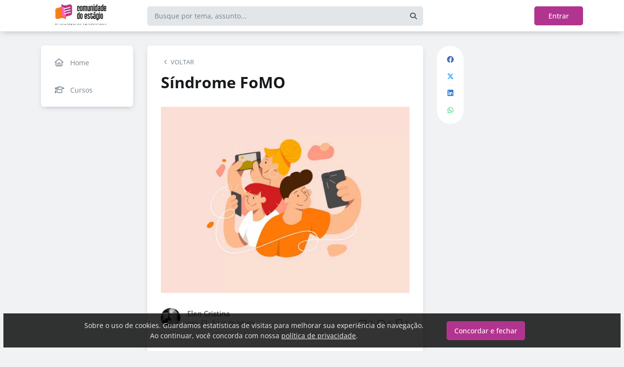

--- FILE ---
content_type: text/html; charset=UTF-8
request_url: https://comunidadedoestagio.com/blog/sindrome-fomo
body_size: 14170
content:
<!DOCTYPE html><html class="light" lang="pt"><head><meta charSet="utf-8"/><meta name="viewport" content="width=device-width, initial-scale=1, user-scalable=0"/><meta name="mobile-web-app-capable" content="yes"/><meta name="fragment" content="!"/><title>Síndrome FoMO - Comunidade do Estágio</title><meta itemProp="image" content="https://5efce21e120dc77e32455754.redesign.static-01.com/f/images/b69918fdc916984654ccce7869e581ac7b1382ae.png"/><meta name="description" content="FoMO – Fear of Missing Out, ou em português: Medo de ficar de Fora. &amp;#x26;nbsp;Esse termo foi criado por Dan Herman em 1996 e descreve o medo ou ansiedade que"/><link rel="canonical" href="https://comunidadedoestagio.com/blog/sindrome-fomo"/><link rel="shortcut icon" type="image/png" href="//5efce21e120dc77e32455754.redesign.static-01.com/images/9c482453292da408925d833d6bee1dc2c43ebac2.png"/><style>html body, html.light body, html.dark body {
        --header_color: #ffffff !important;
        --header_color_font: #ff8a17 !important;
        --primary_color: #b1358f !important;
        --secondary_color: #ffffff !important;
          }</style><meta name="next-head-count" content="10"/><base href="/"/><link rel="preconnect" href="https://fonts.gstatic.com/" crossorigin="anonymous"/><link rel="preload" href="/_next/static/css/2a540dff8a4f0042.css" as="style"/><link rel="stylesheet" href="/_next/static/css/2a540dff8a4f0042.css" data-n-g=""/><link rel="preload" href="/_next/static/css/f5061228357fab1b.css" as="style"/><link rel="stylesheet" href="/_next/static/css/f5061228357fab1b.css" data-n-p=""/><noscript data-n-css=""></noscript><script defer="" nomodule="" src="/_next/static/chunks/polyfills-c67a75d1b6f99dc8.js"></script><script src="/_next/static/chunks/webpack-ee7e63bc15b31913.js" defer=""></script><script src="/_next/static/chunks/framework-3b5a00d5d7e8d93b.js" defer=""></script><script src="/_next/static/chunks/main-f0a949ae979d2bdf.js" defer=""></script><script src="/_next/static/chunks/pages/_app-776e9ac6fd859723.js" defer=""></script><script src="/_next/static/chunks/793-7baeab1c60890651.js" defer=""></script><script src="/_next/static/chunks/pages/%5B%5B...slug%5D%5D-4e9eea0bbabb0151.js" defer=""></script><script src="/_next/static/lLNyDBfvnG1XWBJ-kc1_8/_buildManifest.js" defer=""></script><script src="/_next/static/lLNyDBfvnG1XWBJ-kc1_8/_ssgManifest.js" defer=""></script></head><body class="scrollbar"><div id="__next"><div id="default-layout"><header class="box-shadow header_layout_header-component__b0_r8" id="main-header"><div class="header_layout_wrapper-main-header__5BJiT container"><div class="header_layout_wrapper-brand-logo__IuX7H header_layout_desktop__0aXFy"><a class="header_layout_brand-logo__SEc7w left" href="/"><img src="https://5efce21e120dc77e32455754.redesign.static-01.com/m/images/b13def8941ed4887ba099ef27c7276fa1fa2b242.png" alt="Comunidade do Estágio" class="img-fluid" width="165" height="45"/></a></div><div class="header_layout_wrapper-brand-logo__IuX7H header_layout_mobile__MSJOw"><a class="header_layout_brand-logo__SEc7w left" href="/"><img src="https://5efce21e120dc77e32455754.redesign.static-01.com/m/images/08aa318825720d2ac55e858a37e2d3af42b339b8.png" alt="Comunidade do Estágio" class="img-fluid" width="165" height="45"/></a></div><div class="header_layout_wrapper-search__WpYxZ"><div class="input-sq_component_wrapper-all-inside-input__P9g4E"><div class="no-padding wrapper-input input-sq_component_wrapper-input-squid__JqonN"><input class="col input input-sq_component_borderless__qOloN" style="background-color:transparent" id="search-text" type="text" name="search-text" placeholder="Busque por tema, assunto..." autoComplete="off" value=""/></div></div><div class="header_layout_icon__9LO17"><span><i class="header_layout_svg-inline-fa__ygwXp fa-search fa-solid"></i></span></div><div class="header_layout_search-itens__JnLkQ "><div class="container header_layout_container__5rgYJ"><div class="box header_layout_box___RRU2"><h6>Você procura por</h6><ul><li><i class="header_layout_svg-inline-fa__ygwXp fa-edit fa-solid"></i><span><strong> </strong>em<!-- --> <!-- -->Publicações</span><i class="header_layout_svg-inline-fa__ygwXp fa-chevron-right fa-regular"></i></li><li><i class="header_layout_svg-inline-fa__ygwXp fa-user fa-solid"></i><span><strong> </strong>em<!-- --> <!-- -->Grupos</span><i class="header_layout_svg-inline-fa__ygwXp fa-chevron-right fa-regular"></i></li><li><i class="header_layout_svg-inline-fa__ygwXp fa-user-friends fa-solid"></i><span><strong> </strong>em<!-- --> <!-- -->Usuários</span><i class="header_layout_svg-inline-fa__ygwXp fa-chevron-right fa-regular"></i></li></ul></div></div></div></div><div class="header_layout_wrapper-profile__Onz4M text-right"><div class="loader  " role="status" style="border-color:var(--primary_color)"><span class="visually-hidden">loading</span></div></div></div></header><div class="wrapper-center container size-2 "><aside class="menu-desktop scrollbar close-menu box size-2"><nav><ul><li><a href="/"><i class="fa-regular fa-home"></i><span> <!-- -->Home</span></a></li><li><a href="/courses"><i class="fa-regular fa-graduation-cap"></i><span> <!-- -->Cursos</span></a></li></ul></nav></aside><main class="closed-menu"><nav class="navigation-mobile "><ul class="container"><li><a href="/"><i class="fa-regular fa-home"></i>Home<i class="arrow fa-chevron-right fa-solid"></i></a></li><li><a href="/courses"><i class="fa-regular fa-graduation-cap"></i>Cursos<i class="arrow fa-chevron-right fa-solid"></i></a></li></ul></nav><input type="hidden" id="project-id" name="project-id" value="5efce21e120dc77e32455754"/><div itemscope="" itemType="https://schema.org/NewsArticle" class="article_component_article-read__fyTsZ  container-app"><meta itemscope="" itemProp="mainEntityOfPage" itemType="https://schema.org/WebPage" itemID="5efce21e120dc77e32455754"/><meta itemType="https://schema.org/Organization" content="{{ project?.title }}" itemscope="" itemProp="publisher"/><meta name="author" content="Elen Cristina"/><div><article class="article_component_article-component__5O8Cl"><div class="article_component_section__ELvOe box "><header class="article_component_article-header__iNiHw"><div class="article_component_report__ZUhOB"><span><i class="fa-solid fa-chevron-left fa-xs"></i><span>VOLTAR</span></span></div><h1 class="article_component_article-title__FOctI" itemProp="headline" id="titlePoint">Síndrome FoMO</h1><div class="article_component_image-cover__WnfJB"><figure><img itemProp="image" itemscope="" itemType="https://schema.org/ImageObject" src="https://5efce21e120dc77e32455754.redesign.static-01.com/l/images/61c60a2ca278f822254c45eaccb0b4070cb41953.jpeg" alt="Síndrome FoMO"/></figure></div><div class="article_component_author-flex__BjCHT"><div class="article_component_author__1jVvm" id="author-tag" data-author="5f0255e2ceea233b48164920"><a class="article_component_author-image__CJ8vE" href="/@eleencristina"><figure><img class="img-fluid rounded" alt="Elen Cristina" src="https://users.redesign.static-01.com/5f0255e2ceea233b48164920/s/images/984073a803d593ae76cf4a7f26d7431954a18dcc.jpeg"/></figure></a><span class="article_component_author-text__2VsRu"><a itemProp="author" class="author-name" href="/@eleencristina">Elen Cristina</a><span class="article_component_info__AIAf7 text-capitalize">ago. 23<!-- --> <!-- --> - <span class="d-inline-block text-lowercase">3<!-- --> min<!-- --> <!-- -->de leitura</span></span></span><div class="article_component_left-10__P3ZpE"></div></div><div id="article-interactions" class="article-interactions_component_article-interactions__e2j4P"><span class="
                      
                      article-interactions_component_tooltip-interactions__GoK8E
                      "><i class="icon-tip fa-heart fa-regular" data-tooltip-html="" data-tooltip-id="like-article-interactions" style="font-size:16px" data-tooltip-variant="light"></i>0</span><span class="article-interactions_component_tooltip-interactions__GoK8E"><i class="icon-tip fa-comment fa-regular" data-tooltip-html="" data-tooltip-id="comment-article-interactions" style="font-size:16px" data-tooltip-variant="light"></i>4</span><span class="
                      
                      article-interactions_component_tooltip-interactions__GoK8E"><i class="icon-tip fa-bookmark fa-regular" data-tooltip-html="" data-tooltip-id="bookmark-article-interactions" style="font-size:16px" data-tooltip-variant="light"></i>0</span></div></div></header><div itemProp="articleBody" class="article_component_content__yKbH6 article"><p><strong><em>FoMO – Fear of Missing Out</em></strong>, ou em português: Medo de ficar de Fora. &nbsp;Esse termo foi criado por Dan Herman em 1996 e descreve o medo ou ansiedade que se tem quando se pensa estar perdendo algo importante. Definido anos depois por Andrew Przybylski e Patrick McGinnis como o medo de que outras pessoas tenham boas experiências que você não tem. Além disso, o receio incentiva a ficar sempre conectado para saber de tudo e compartilhar novidades com os outros.</p><p><img style="height:285px; width:285px" src="//5efce21e120dc77e32455754.static-01.com/l/images/54e64e71cbbfe8cc205278dd1cd8094d6ace594a.gif" /></p><p>Ficar horas e horas rolando o feed do instagram e os stories sem se dar conta, essa necessidade de querer saber o que está acontecendo na vida dos outros, e comparando sua vida com a das outras pessoas, sem falar dessa sensação de perder uma experiência faz pensar que não podemos perder nada. Temos que acelerar para dar conta de tudo e acompanhar cada novidade. Além disso, precisamos exibir nossas conquistas, nossos momentos felizes. Com o tempo, as pessoas com problemas começam a apresentar mau humor, ansiedade, estresse, tédio e solidão. Em casos graves, o medo pode levar à depressão. As principais vítimas da FOMO são jovens e adultos entre 18 e 34 anos, faixa etária denominada "geração Millennial’’<br />&nbsp;<img src="//5efce21e120dc77e32455754.static-01.com/l/images/84b8f35543b13f4629bcbbf80a4b2bc3f37c9228.gif" /></p><p>Todos nós em algum momento da vida nos deparamos com a FoMO. Apesar de não ser considerado uma doença, pode fazer parte de algo maior.<br />Para o Dr. Herman, FoMO é o resultado de processos cognitivos e emocionais de avaliação até o esgotamento de oportunidades, que pode ser dividido nas seguintes fases:&nbsp;</p><p><strong><em>1.&nbsp;&nbsp; &nbsp;Quantidade de opções para escolha – uma situação com muitas escolhas e possibilidades diferentes, conforme o exemplo acima.</em></strong></p><p><strong><em>2.&nbsp;&nbsp; &nbsp;Noção de prioridade – avaliar e escolher entre apenas um dos cenários apresentados, baseado nas noções de prioridade individuais e sociais (o que é importante para sociedade, família, amigos, colegas de trabalho etc.). &nbsp;</em></strong></p><p><strong><em>3.&nbsp;&nbsp; &nbsp;Prever ou imaginar – Imaginar os resultados e consequências da opção escolhida e, principalmente, das opções não escolhidas.</em></strong></p><p><u><strong>Como evitar o FoMO?&nbsp;</strong></u><br />Primeiramente as Redes sociais não são um reflexo da realidade. Uma dica para reduzir o vício (além da procura por um psicólogo para receber o tratamento adequado) sem falar que é focar primeiramente em si mesmo, lembrando que não é possível participar e ver tudo que acontece.<br />Algumas dicas de mudanças simples e práticas para te ajudar a focar mais no aqui e agora.&nbsp;<br /><em>- Diminua o consumo de Redes Sociais;<br />- Estabeleça Rotinas;&nbsp;<br />- Reencontre seus prazeres;<br />- Valorize as pequenas coisas.</em></p><p><em><img style="height:251px; width:356px" src="//5efce21e120dc77e32455754.static-01.com/l/images/a764c4886c70a04ab16db6e65a03888ea8068c93.gif" /></em><br />Estamos vivendo um período muito difícil para todos e com isso a síndrome fica muito mais evidente, então tentem não se comparar e lembrem –se nem tudo que se posta nas redes sociais é verdade absoluta.</p><p>(vídeo referência)</p><div data-ae-embed-url="https://www.youtube.com/watch?v=ciSlBhldFfc"><iframe width="660" height="370" src="https://www.youtube.com/embed/ciSlBhldFfc?feature=oembed" frameborder="0" allowfullscreen="allowfullscreen"></iframe></div><p> </p></div><ul class="tag-list_tags-list__thnqD"><li class=""><a rel="noopener" href="/colunistaoficial/t">#colunistaoficial</a></li><li class=""><a rel="noopener" href="/internet/t">#Internet</a></li><li class=""><a rel="noopener" href="/fomo/t">#FOMO</a></li></ul><hr/><div class="article-author-block_component_author-profile__uBQJl"><a class="article-author-block_component_author-image__eWL8l"><figure><img class="img-fluid rounded" alt="Elen Cristina" src="https://users.redesign.static-01.com/5f0255e2ceea233b48164920/s/images/984073a803d593ae76cf4a7f26d7431954a18dcc.jpeg"/></figure></a><div class="article-author-block_component_author-text__foqve"><div class="article-author-block_component_author-name-container__sOQKm"><a itemProp="author" class="author-name" href="/@eleencristina">Elen Cristina</a></div><p class="article-author-block_component_info__d2jFy">estudante de administração</p></div></div><span id="read-tag"></span><div class="article_component_report__ZUhOB"><span class="cursor-pointer"><i class="fa-triangle-exclamation fa-regular"></i>Denunciar publicação</span></div></div><div class="article_component_content__yKbH6 article"></div></article><div class="box"><div class="article_component_interactions__e1jxv"><div class="grouped-user-avatar_component_images__ntZ5B" id="grouped-user-avatar"><ul class=" "></ul><span class="grouped-user-avatar_component_count-info__uld8L"></span></div><div id="article-interactions" class="article-interactions_component_article-interactions__e2j4P"><span class="
                      
                      article-interactions_component_tooltip-interactions__GoK8E
                      "><i class="icon-tip fa-heart fa-regular" data-tooltip-html="" data-tooltip-id="like-article-interactions" style="font-size:16px" data-tooltip-variant="light"></i>0</span><span class="article-interactions_component_tooltip-interactions__GoK8E"><i class="icon-tip fa-comment fa-regular" data-tooltip-html="" data-tooltip-id="comment-article-interactions" style="font-size:16px" data-tooltip-variant="light"></i>4</span><span class="
                      
                      article-interactions_component_tooltip-interactions__GoK8E"><i class="icon-tip fa-bookmark fa-regular" data-tooltip-html="" data-tooltip-id="bookmark-article-interactions" style="font-size:16px" data-tooltip-variant="light"></i>0</span></div></div></div><div class="article_component_article-2-you__2DKf6 box"><p class="article_component_title-2-you__gNxzt">Indicados para você</p><hr/></div></div><aside><div class="menu-share_component_share__GNg4v"><div class="menu-share_component_share-list__Uhv_x"><ul><li title="facebook"><i class="facebook menu-share_component_svg-inline-fa__JiBk7 fa-facebook fa-brands"></i></li><li title="twitter"><i class="twitter menu-share_component_svg-inline-fa__JiBk7 fa-x-twitter fa-brands"></i></li><li title="linkedin"><i class="linkedin menu-share_component_svg-inline-fa__JiBk7 fa-linkedin fa-brands"></i></li><li title="whatsapp"><i class="whatsapp menu-share_component_svg-inline-fa__JiBk7 fa-whatsapp fa-brands"></i></li></ul></div></div></aside></div><div class="modal align-items-center  article-report_component_modal-report__eb1SG modal_component_modal-over__S4MsC modal-number-0" tabindex="0" id="random-id-0" style="display:none;background-color:#00000080;max-height:0"><div class="modal-dialog modal-lg  "><div class="modal-content scrollbar"><div class="modal-header "><h6 class="article-report_component_report-header__RG55A">Denunciar conteúdo impróprio</h6><button type="button" class="button-close modal_component_modal-exit__BOEMp"><i class="fa-times fa-regular"></i></button></div><div class="modal-body scrollbar"><div class="article-report_component_report-body__MtIbg"><h5>Por favor, preencha as informações a seguir para recebermos a sua notificação</h5><div class="input-sq_component_wrapper-all-inside-input__P9g4E"><div class="no-padding wrapper-input input-sq_component_wrapper-input-squid__JqonN"><input class="col input " id="report-name" type="text" name="report-name" placeholder="Nome" autoComplete="off" value=""/></div></div><div class="input-sq_component_wrapper-all-inside-input__P9g4E"><div class="no-padding wrapper-input input-sq_component_wrapper-input-squid__JqonN"><input class="col input " id="report-email" type="email" name="report-email" placeholder="E-mail" autoComplete="off" value=""/></div></div><h6>Por que este conteúdo é impróprio?</h6><div class="article-report_component_report-opt__Kv0TH"><div class="display-flex"><div class="selector "><div class="wrapper-selectors selector_component_wrapper-selectors__NE_6d  "><input id="report-article-opt0" name="report-article-opt0" type="radio" value=""/><label for="report-article-opt0" class="checkbox radio   "></label><label class="label " for="report-article-opt0" style="font-size:1rem">Conteúdo difamatório: o conteúdo é ofensivo</label></div><div class="selector_component_box-validation__CEw_B show"></div></div></div><div class="display-flex"><div class="selector "><div class="wrapper-selectors selector_component_wrapper-selectors__NE_6d  "><input id="report-article-opt1" name="report-article-opt1" type="radio" value=""/><label for="report-article-opt1" class="checkbox radio   "></label><label class="label " for="report-article-opt1" style="font-size:1rem">Plágio: este conteúdo infringe princípios de direito autoral</label></div><div class="selector_component_box-validation__CEw_B show"></div></div></div><div class="display-flex"><div class="selector "><div class="wrapper-selectors selector_component_wrapper-selectors__NE_6d  "><input id="report-article-opt2" name="report-article-opt2" type="radio" value=""/><label for="report-article-opt2" class="checkbox radio   "></label><label class="label " for="report-article-opt2" style="font-size:1rem">Comercial: este conteúdo é puramente comercial e não agrega em conhecimento aos nossos leitores</label></div><div class="selector_component_box-validation__CEw_B show"></div></div></div><div class="article-report_component_report-opt-other__7dpoV"><div class="display-flex"><div class="selector "><div class="wrapper-selectors selector_component_wrapper-selectors__NE_6d  "><input id="report-article-opt3" name="report-article-opt3" type="radio" value=""/><label for="report-article-opt3" class="checkbox radio   "></label><label class="label " for="report-article-opt3" style="font-size:1rem">Outros:</label></div><div class="selector_component_box-validation__CEw_B show"></div></div></div></div></div><div class="row"><div class="input-sq_component_wrapper-all-inside-input__P9g4E"><label for="report-obs" class="label ">Observações (opcional):</label><div class="no-padding wrapper-input input-sq_component_wrapper-input-squid__JqonN"><input class="col input " id="report-obs" type="text" name="report-obs" placeholder="Caso queira detalhar um pouco mais o que encontrou" autoComplete="off" value=""/></div></div></div></div></div><div class="modal-footer"><div class="article-report_component_report-footer__LV_ql "><button type="button" class="button button-transparent button-sm  " id="" style="background-color:transparent;border-color:transparent;color:var(--primary_color)">Fechar</button><div data-tooltip-id="article-report-send" data-tooltip-html=""><button type="button" class="button button-var(--primary_color) button-sm disabled  " id="" style="background-color:var(--primary_color);border-color:var(--primary_color);color:var(--secondary_color)" disabled="">Denunciar conteúdo</button></div></div></div></div></div></div><div class="modal align-items-center   modal_component_modal-over__S4MsC modal-number-0" tabindex="0" id="random-id-0" style="display:none;background-color:#00000080;max-height:0"><div class="modal-dialog modal-md  "><div class="modal-content scrollbar"><div class="modal-header "><h6 class="no-margin"><i class="mx-2 yellow fa-triangle-exclamation fa-regular"></i>Ops! Algo deu errado...</h6><button type="button" class="button-close modal_component_modal-exit__BOEMp"><i class="fa-times fa-regular"></i></button></div><div class="modal-body scrollbar"><div>Ocorreu um erro! Tente novamente mais tarde.</div></div><div class="modal-footer"><div></div></div></div></div></div><footer class="footer-center_component_footer-center__ALPJL"><div><h6 itemProp="name">Comunidade do Estágio</h6></div><ul><li><a target="_blank" href="https://academiadouniversitario.com.br/">#ACulpaNãoÉMaisDoEstagiário</a></li><li><a target="_blank" href="https://www.instagram.com/academiadouniversitario/">Siga @academiadouniversitario</a></li><li><a target="_blank" href="https://www.instagram.com/diegocidade/">Siga @diegocidade</a></li></ul><p class="mb-3">Verifique a <a href='https://app.squidit.com.br/contract/policyprivate' target='_blank' rel='noopener'>Política de Privacidade</a></p></footer></main></div><nav class="menu-mobile_component_menu-mobile__sIZRJ"><ul class="menu-mobile_component_menu-fixed__IIXht
                    menu-mobile_component_user-cant-post__7dktm
                    
                    
      "><li title="Página inicial" class=""><a title="Página inicial" href="/"><i class="fa-home-lg-alt fa-regular"></i></a></li><li title="Buscar" class=""><a title="Buscar" href="/search"><i class="fa-search fa-regular"></i></a></li><li title="Menu" class=""><i class="fa-bars fa-regular"></i><div class="menu-mobile_component_loader__A9qkx"><div class="loader  " role="status" style="border-color:var(--primary_color)"><span class="visually-hidden">loading</span></div></div></li></ul></nav></div></div><script id="__NEXT_DATA__" type="application/json">{"props":{"pageProps":{"article":{"id":"5f4138297fe0df30f812dec0","created":"2020-08-22T15:22:17.565Z","updated":"2020-09-09T10:55:54.122Z","statuses":{"approval_status":"approved","publish_status":"published","visibility_status":"public","has_pending_changes":false,"is_pinned":false,"is_paywall_disabled":false,"scheduled_date":null,"rejection_reason":null,"created_on":"2026-01-24T16:36:56.965Z","updated_on":null},"author":{"id":"5f0255e2ceea233b48164920","name":"Elen Cristina","slug":"eleencristina","bio":"''Se você pode sonhar, você pode fazer'' \nAc. de Administração\nl ⭐⭐\nTOP 3 Colunista do mês de agosto/setembro 2020!!! \n  ⬇⬇⬇","job":"estudante de administração","company":null,"image":"https://users.redesign.static-01.com/5f0255e2ceea233b48164920/s/images/984073a803d593ae76cf4a7f26d7431954a18dcc.jpeg","badges":[]},"metadata":{"location":"home","location_slug":"blog","content_type":"post","publish_date":"2020-08-23T19:16:03.699Z","likes_count":9,"comments_count":4,"bookmarks_count":4,"shares_count":0,"score":"2020-08-24T08:26:03.699Z","sharing_title":"Síndrome FoMO","sharing_description":null,"sharing_image":"https://5efce21e120dc77e32455754.redesign.static-01.com/f/images/b69918fdc916984654ccce7869e581ac7b1382ae.png","author_user_id":"5f0255e2ceea233b48164920","moderator_user_id":null,"original_author_user_id":null,"project_id":"5efce21e120dc77e32455754","course_id":null,"course_module_id":null,"group_id":null,"version":1,"pagetopic":null,"created_on":"2026-01-24T16:36:56.965Z","updated_on":null,"tags":[{"id":"5f275ce50a43af33efe2841d","title":"colunistaoficial","slug":"colunistaoficial","project_id":"5efce21e120dc77e32455754"},{"id":"5f38b721d06f52315947ab93","title":"Internet","slug":"internet","project_id":"5efce21e120dc77e32455754"},{"id":"5f3d43f1f25b491b18c15b16","title":"FOMO","slug":"fomo","project_id":"5efce21e120dc77e32455754"}]},"content":{"title":"Síndrome FoMO","slug":"sindrome-fomo","cover_image_alt_text":null,"headline":"FoMO – Fear of Missing Out, ou em português: Medo de ficar de Fora. \u0026nbsp;Esse termo foi criado por Dan Herman em 1996 e descreve o medo ou ansiedade que","preview_content":null,"main_content":"\u003cp\u003e\u003cstrong\u003e\u003cem\u003eFoMO – Fear of Missing Out\u003c/em\u003e\u003c/strong\u003e, ou em português: Medo de ficar de Fora. \u0026nbsp;Esse termo foi criado por Dan Herman em 1996 e descreve o medo ou ansiedade que se tem quando se pensa estar perdendo algo importante. Definido anos depois por Andrew Przybylski e Patrick McGinnis como o medo de que outras pessoas tenham boas experiências que você não tem. Além disso, o receio incentiva a ficar sempre conectado para saber de tudo e compartilhar novidades com os outros.\u003c/p\u003e\u003cp\u003e\u003cimg style=\"height:285px; width:285px\" src=\"//5efce21e120dc77e32455754.static-01.com/l/images/54e64e71cbbfe8cc205278dd1cd8094d6ace594a.gif\" /\u003e\u003c/p\u003e\u003cp\u003eFicar horas e horas rolando o feed do instagram e os stories sem se dar conta, essa necessidade de querer saber o que está acontecendo na vida dos outros, e comparando sua vida com a das outras pessoas, sem falar dessa sensação de perder uma experiência faz pensar que não podemos perder nada. Temos que acelerar para dar conta de tudo e acompanhar cada novidade. Além disso, precisamos exibir nossas conquistas, nossos momentos felizes. Com o tempo, as pessoas com problemas começam a apresentar mau humor, ansiedade, estresse, tédio e solidão. Em casos graves, o medo pode levar à depressão. As principais vítimas da FOMO são jovens e adultos entre 18 e 34 anos, faixa etária denominada \"geração Millennial’’\u003cbr /\u003e\u0026nbsp;\u003cimg src=\"//5efce21e120dc77e32455754.static-01.com/l/images/84b8f35543b13f4629bcbbf80a4b2bc3f37c9228.gif\" /\u003e\u003c/p\u003e\u003cp\u003eTodos nós em algum momento da vida nos deparamos com a FoMO. Apesar de não ser considerado uma doença, pode fazer parte de algo maior.\u003cbr /\u003ePara o Dr. Herman, FoMO é o resultado de processos cognitivos e emocionais de avaliação até o esgotamento de oportunidades, que pode ser dividido nas seguintes fases:\u0026nbsp;\u003c/p\u003e\u003cp\u003e\u003cstrong\u003e\u003cem\u003e1.\u0026nbsp;\u0026nbsp; \u0026nbsp;Quantidade de opções para escolha – uma situação com muitas escolhas e possibilidades diferentes, conforme o exemplo acima.\u003c/em\u003e\u003c/strong\u003e\u003c/p\u003e\u003cp\u003e\u003cstrong\u003e\u003cem\u003e2.\u0026nbsp;\u0026nbsp; \u0026nbsp;Noção de prioridade – avaliar e escolher entre apenas um dos cenários apresentados, baseado nas noções de prioridade individuais e sociais (o que é importante para sociedade, família, amigos, colegas de trabalho etc.). \u0026nbsp;\u003c/em\u003e\u003c/strong\u003e\u003c/p\u003e\u003cp\u003e\u003cstrong\u003e\u003cem\u003e3.\u0026nbsp;\u0026nbsp; \u0026nbsp;Prever ou imaginar – Imaginar os resultados e consequências da opção escolhida e, principalmente, das opções não escolhidas.\u003c/em\u003e\u003c/strong\u003e\u003c/p\u003e\u003cp\u003e\u003cu\u003e\u003cstrong\u003eComo evitar o FoMO?\u0026nbsp;\u003c/strong\u003e\u003c/u\u003e\u003cbr /\u003ePrimeiramente as Redes sociais não são um reflexo da realidade. Uma dica para reduzir o vício (além da procura por um psicólogo para receber o tratamento adequado) sem falar que é focar primeiramente em si mesmo, lembrando que não é possível participar e ver tudo que acontece.\u003cbr /\u003eAlgumas dicas de mudanças simples e práticas para te ajudar a focar mais no aqui e agora.\u0026nbsp;\u003cbr /\u003e\u003cem\u003e- Diminua o consumo de Redes Sociais;\u003cbr /\u003e- Estabeleça Rotinas;\u0026nbsp;\u003cbr /\u003e- Reencontre seus prazeres;\u003cbr /\u003e- Valorize as pequenas coisas.\u003c/em\u003e\u003c/p\u003e\u003cp\u003e\u003cem\u003e\u003cimg style=\"height:251px; width:356px\" src=\"//5efce21e120dc77e32455754.static-01.com/l/images/a764c4886c70a04ab16db6e65a03888ea8068c93.gif\" /\u003e\u003c/em\u003e\u003cbr /\u003eEstamos vivendo um período muito difícil para todos e com isso a síndrome fica muito mais evidente, então tentem não se comparar e lembrem –se nem tudo que se posta nas redes sociais é verdade absoluta.\u003c/p\u003e\u003cp\u003e(vídeo referência)\u003c/p\u003e\u003cdiv data-ae-embed-url=\"https://www.youtube.com/watch?v=ciSlBhldFfc\"\u003e\u003ciframe width=\"660\" height=\"370\" src=\"https://www.youtube.com/embed/ciSlBhldFfc?feature=oembed\" frameborder=\"0\" allowfullscreen=\"allowfullscreen\"\u003e\u003c/iframe\u003e\u003c/div\u003e\u003cp\u003e \u003c/p\u003e","word_count":435,"list_items":[],"recipe":{"portions":"","total_time":"","description":"","image_one_one":null,"image_sixteen_nine":null,"stages":[],"ingredients":[],"created_on":"2026-01-24T16:36:56.965Z","updated_on":null},"external_link":null,"created_on":"2026-01-24T16:36:56.965Z","updated_on":null,"read_time":3,"cover_image":"https://5efce21e120dc77e32455754.redesign.static-01.com/l/images/61c60a2ca278f822254c45eaccb0b4070cb41953.jpeg"},"content_draft":{"title":"Síndrome FoMO","slug":"sindrome-fomo","cover_image_alt_text":null,"headline":null,"preview_content":null,"main_content":"\u003cp\u003e\u003cstrong\u003e\u003cem\u003eFoMO – Fear of Missing Out\u003c/em\u003e\u003c/strong\u003e, ou em português: Medo de ficar de Fora. \u0026nbsp;Esse termo foi criado por Dan Herman em 1996 e descreve o medo ou ansiedade que se tem quando se pensa estar perdendo algo importante. Definido anos depois por Andrew Przybylski e Patrick McGinnis como o medo de que outras pessoas tenham boas experiências que você não tem. Além disso, o receio incentiva a ficar sempre conectado para saber de tudo e compartilhar novidades com os outros.\u003c/p\u003e\u003cp\u003e\u003cimg style=\"height:285px; width:285px\" src=\"//5efce21e120dc77e32455754.static-01.com/l/images/54e64e71cbbfe8cc205278dd1cd8094d6ace594a.gif\" /\u003e\u003c/p\u003e\u003cp\u003eFicar horas e horas rolando o feed do instagram e os stories sem se dar conta, essa necessidade de querer saber o que está acontecendo na vida dos outros, e comparando sua vida com a das outras pessoas, sem falar dessa sensação de perder uma experiência faz pensar que não podemos perder nada. Temos que acelerar para dar conta de tudo e acompanhar cada novidade. Além disso, precisamos exibir nossas conquistas, nossos momentos felizes. Com o tempo, as pessoas com problemas começam a apresentar mau humor, ansiedade, estresse, tédio e solidão. Em casos graves, o medo pode levar à depressão. As principais vítimas da FOMO são jovens e adultos entre 18 e 34 anos, faixa etária denominada \"geração Millennial’’\u003cbr /\u003e\u0026nbsp;\u003cimg src=\"//5efce21e120dc77e32455754.static-01.com/l/images/84b8f35543b13f4629bcbbf80a4b2bc3f37c9228.gif\" /\u003e\u003c/p\u003e\u003cp\u003eTodos nós em algum momento da vida nos deparamos com a FoMO. Apesar de não ser considerado uma doença, pode fazer parte de algo maior.\u003cbr /\u003ePara o Dr. Herman, FoMO é o resultado de processos cognitivos e emocionais de avaliação até o esgotamento de oportunidades, que pode ser dividido nas seguintes fases:\u0026nbsp;\u003c/p\u003e\u003cp\u003e\u003cstrong\u003e\u003cem\u003e1.\u0026nbsp;\u0026nbsp; \u0026nbsp;Quantidade de opções para escolha – uma situação com muitas escolhas e possibilidades diferentes, conforme o exemplo acima.\u003c/em\u003e\u003c/strong\u003e\u003c/p\u003e\u003cp\u003e\u003cstrong\u003e\u003cem\u003e2.\u0026nbsp;\u0026nbsp; \u0026nbsp;Noção de prioridade – avaliar e escolher entre apenas um dos cenários apresentados, baseado nas noções de prioridade individuais e sociais (o que é importante para sociedade, família, amigos, colegas de trabalho etc.). \u0026nbsp;\u003c/em\u003e\u003c/strong\u003e\u003c/p\u003e\u003cp\u003e\u003cstrong\u003e\u003cem\u003e3.\u0026nbsp;\u0026nbsp; \u0026nbsp;Prever ou imaginar – Imaginar os resultados e consequências da opção escolhida e, principalmente, das opções não escolhidas.\u003c/em\u003e\u003c/strong\u003e\u003c/p\u003e\u003cp\u003e\u003cu\u003e\u003cstrong\u003eComo evitar o FoMO?\u0026nbsp;\u003c/strong\u003e\u003c/u\u003e\u003cbr /\u003ePrimeiramente as Redes sociais não são um reflexo da realidade. Uma dica para reduzir o vício (além da procura por um psicólogo para receber o tratamento adequado) sem falar que é focar primeiramente em si mesmo, lembrando que não é possível participar e ver tudo que acontece.\u003cbr /\u003eAlgumas dicas de mudanças simples e práticas para te ajudar a focar mais no aqui e agora.\u0026nbsp;\u003cbr /\u003e\u003cem\u003e- Diminua o consumo de Redes Sociais;\u003cbr /\u003e- Estabeleça Rotinas;\u0026nbsp;\u003cbr /\u003e- Reencontre seus prazeres;\u003cbr /\u003e- Valorize as pequenas coisas.\u003c/em\u003e\u003c/p\u003e\u003cp\u003e\u003cem\u003e\u003cimg style=\"height:251px; width:356px\" src=\"//5efce21e120dc77e32455754.static-01.com/l/images/a764c4886c70a04ab16db6e65a03888ea8068c93.gif\" /\u003e\u003c/em\u003e\u003cbr /\u003eEstamos vivendo um período muito difícil para todos e com isso a síndrome fica muito mais evidente, então tentem não se comparar e lembrem –se nem tudo que se posta nas redes sociais é verdade absoluta.\u003c/p\u003e\u003cp\u003e(vídeo referência)\u003c/p\u003e\u003cdiv data-ae-embed-url=\"https://www.youtube.com/watch?v=ciSlBhldFfc\"\u003e\u003ciframe width=\"660\" height=\"370\" src=\"https://www.youtube.com/embed/ciSlBhldFfc?feature=oembed\" frameborder=\"0\" allowfullscreen=\"allowfullscreen\"\u003e\u003c/iframe\u003e\u003c/div\u003e\u003cp\u003e \u003c/p\u003e","word_count":null,"list_items":[],"recipe":{"portions":"","total_time":"","description":"","image_one_one":null,"image_sixteen_nine":null,"stages":[],"ingredients":[],"created_on":"2026-01-24T16:36:56.965Z","updated_on":null},"external_link":null,"created_on":"2026-01-24T16:36:56.965Z","updated_on":null,"read_time":0,"cover_image":"https://5efce21e120dc77e32455754.redesign.static-01.com/l/images/b69918fdc916984654ccce7869e581ac7b1382ae.png"}},"config":{"id":"5efce21e120dc77e32455754","title":"Comunidade do Estágio","slug":"comunidadedoestagio","main_page_id":"5efce221120dc77e32455755","plan_id":"5e8bf2a083b2752944eec270","plan":{"name":"enterprise","courses_feature_enabled":true,"post_types_feature_enabled":true,"groups_feature_enabled":true,"analytics_feature_enabled":true,"user_list_exportation_feature_enabled":true,"newsletter_feature_enabled":true,"integrations_feature_enabled":true,"own_domain_feature_enabled":true,"personal_assistance_feature_enabled":true,"article_copywriters_for_seo_enabled":true,"dedicated_community_manager_enabled":true,"digital_influencers_activation_enabled":true,"email_support_enabled":true,"events_feature_enabled":true,"forum_page_enabled":true,"media_investment_enabled":true,"posts_feature_enabled":true,"recipe_page_enabled":true,"streaming_feature_enabled":true},"settings":{"language":"pt-br","policies":{"comment_without_approval_role":"USR","community_privacy":0,"content_type":["post"],"course_creation_role":"EDITOR","group_creation_role":"EDITOR","login_required":true,"monthly_readings":1,"post_creation_role":"USR","post_without_approval_role":"USR","signup":1},"nps_settings":{"is_platform_nps_enabled":true,"hide_name_survey_respondents":true},"enabled_experimental_features":[],"enabled_feature_links":[{"name":"courses","default_group_slug":null}],"time_zone":"America/Sao_Paulo","saml_metadata_identifier":null,"gamification":false,"stream":{"recording_configuration_arn":null,"bucket":null,"created_on":"2026-01-24T07:30:51.616Z","updated_on":null}},"appearance":{"favicon":"9c482453292da408925d833d6bee1dc2c43ebac2.png","header_color":"#ffffff","header_color_icon":"#ff8a17","home_template":"home-template-2","logo":"b13def8941ed4887ba099ef27c7276fa1fa2b242.png","logo_mobile":"08aa318825720d2ac55e858a37e2d3af42b339b8.png","logo_share":"b13def8941ed4887ba099ef27c7276fa1fa2b242.png","primary_color":"#b1358f","secondary_color":"#ffffff","cover_image":null},"integrations":{"clarity_token":null,"google_analytics":"UA-171565501-1","google_tag_manager":"GTM-MH46RWX"},"social_urls":{"blog":null,"website":"https://academiadouniversitario.com.br/","facebook":null,"tiktok":"http://tiktok.com/@superestagiario","twitter":null,"instagram":"http://instagram.com/academiadouniversitario/","linkedin":"https://www.linkedin.com/company/academiadouniversitario/?viewAsMember=true","youtube":"http://youtube.com/@vagasdeestagio"},"has_privacy_policy":false,"custom_purchase_method":false},"footerLinks":[{"title":"#ACulpaNãoÉMaisDoEstagiário","target":"_blank","url":"https://academiadouniversitario.com.br/","type":"footer","created":"2020-07-02T01:53:36.671Z","signature":"9f59590ac1ac08f46fafe011ce2fd241a10766ad"},{"title":"Siga @academiadouniversitario","target":"_blank","url":"https://www.instagram.com/academiadouniversitario/","type":"footer","created":"2023-01-18T19:29:03.395Z","signature":"b65751f77a2e38f1e6db9e456126339dc45bed00"},{"title":"Siga @diegocidade","target":"_blank","url":"https://www.instagram.com/diegocidade/","type":"footer","created":"2022-08-13T21:55:48.994Z","signature":"e87399a3d9d69853b36cbdc73030539e69b849da"}],"metas":[{"tag":"title","name":null,"itemprop":null,"property":null,"rel":null,"href":null,"content":null,"value":"Síndrome FoMO - Comunidade do Estágio"},{"tag":"link","name":null,"itemprop":null,"property":null,"rel":"canonical","href":"https://___domain___/blog/sindrome-fomo","content":null,"value":null},{"tag":"meta","name":null,"itemprop":null,"property":"og:locale","rel":null,"href":null,"content":"pt_BR","value":null},{"tag":"meta","name":null,"itemprop":null,"property":"og:type","rel":null,"href":null,"content":"article","value":null},{"tag":"meta","name":null,"itemprop":null,"property":"og:title","rel":null,"href":null,"content":"Síndrome FoMO","value":null},{"tag":"meta","name":null,"itemprop":null,"property":"og:url","rel":null,"href":null,"content":"https://___domain___/blog/sindrome-fomo","value":null},{"tag":"meta","name":null,"itemprop":null,"property":"og:site_name","rel":null,"href":null,"content":"Comunidade do Estágio","value":null},{"tag":"meta","name":null,"itemprop":null,"property":"og:image","rel":null,"href":null,"content":"https://5efce21e120dc77e32455754.redesign.static-01.com/f/images/b69918fdc916984654ccce7869e581ac7b1382ae.png","value":null},{"tag":"meta","name":null,"itemprop":null,"property":"og:image:width","rel":null,"href":null,"content":"600","value":null},{"tag":"meta","name":null,"itemprop":null,"property":"og:image:height","rel":null,"href":null,"content":"315","value":null},{"tag":"meta","name":null,"itemprop":"image","property":null,"rel":null,"href":null,"content":"https://5efce21e120dc77e32455754.redesign.static-01.com/f/images/b69918fdc916984654ccce7869e581ac7b1382ae.png","value":null},{"tag":"meta","name":null,"itemprop":null,"property":"og:updated_time","rel":null,"href":null,"content":"2026/01/24 16:36:57 +0000","value":null},{"tag":"meta","name":"robots","itemprop":null,"property":null,"rel":null,"href":null,"content":"index, follow","value":null},{"tag":"meta","name":"keywords","itemprop":null,"property":null,"rel":null,"href":null,"content":"colunistaoficial, Internet, FOMO","value":null},{"tag":"title","name":null,"itemprop":null,"property":null,"rel":null,"href":null,"content":"Síndrome FoMO","value":null},{"tag":"meta","name":null,"itemprop":null,"property":"og:description","rel":null,"href":null,"content":"FoMO – Fear of Missing Out, ou em português: Medo de ficar de Fora. \u0026#x26;nbsp;Esse termo foi criado por Dan Herman em 1996 e descreve o medo ou ansiedade que","value":null},{"tag":"meta","name":"description","itemprop":null,"property":null,"rel":null,"href":null,"content":"FoMO – Fear of Missing Out, ou em português: Medo de ficar de Fora. \u0026#x26;nbsp;Esse termo foi criado por Dan Herman em 1996 e descreve o medo ou ansiedade que","value":null}],"host":"comunidadedoestagio.com","projectId":"5efce21e120dc77e32455754","_nextI18Next":{"initialI18nStore":{"pt":{"global":{"access":"Acessar","address":"Endereço","title":"Título","edit":"Editar","loading":"Carregando","signin":"Entrar","save":"Salvar","date":"Data","filter":"Filtro","participateText":"Participe e receba as novidades da área","participate":"Participar","search":"Busque por tema, assunto...","interact":"pessoas interagiram","readTime":"de leitura","readMore":"Leia mais","published":"Publicado","unpublished":"Não publicado","seeMore":"Ver mais","likes":"Curtidas","shares":"Compartilhamentos","views":"Visualizações","favorites":"Favoritos","hide":"Ocultar","posts404":"Nenhuma publicação :(","comments":"Comentários","saves":"Salvos","email":"E-mail","soon":"Em breve","shareSocial":"Compartilhar nas redes sociais","shareOne":"Compartilhar no {{ socialNetwork }}","shareOneTrainings":"Compartilhar no \u003cstrong\u003e{{ socialNetwork }}\u003c/strong\u003e","shareLink":"Copiar \u003cstrong\u003elink do treinamento\u003c/strong\u003e","linkCopied":"Link copiado","notFound":"OPS! Essa página não foi encontrada","notFoundText":"Parece que nada foi encontrado neste local.\u003cbr\u003eEncontre algo interessante para ler em \u003ca href='/'\u003e{{ name }}\u003c/a\u003e","google":"Continue com o Google","facebook":"Continue com o Facebook","linkedin":"Continue com o Linkedin","back":"Voltar","follow":"Seguir","followers":"Seguidores","follows":"Seguindo","unfollow":"Deixar de seguir","publications":"Publicações","loadMore":"Carregar mais","emptyMore":"Não há mais dados disponíveis","participants":"Participantes","authors":"Autores","emptyTags":"Nenhum assunto encontrado","groups":"Grupos","groupsEmpty":"Nenhum grupo encontrado","toConnect":"Conectar","disconnect":"Desconectar","connectWith":"Conectar-se com o {{ social }}","connectMessage":"Jamais iremos publicar no {{ social }} sem a sua permissão","connectedMessage":"Você está conectado ao {{ social }}","privacy":"Politicas de Privacidade","privacyPage":{"title":"Politicas de Privacidade"},"by":"Por","crop":"Cortar","confirm":"Confirmar","cancel":"Cancel","seeProfile":"Ver perfil","copy":"Copiar","copied":"Copiado","cart":"Carrinho","add":"Adicionar","noResult":"Nenhum Resultado","results":"{{ number }} resultados","description":"Descrição","next":"Próximo","formErrors":{"required":"Campo obrigatório","email":"E-mail inválido","url":"Site inválido","date":"Data inválida","phone":"Telefone inválido","regex":"Valor inválido","minLength":"Muito curto"},"successful":{"changed":"Alteração realizada com sucesso"},"or":"Ou","name":"Nome completo","nameAndAddress":"Nome e endereço","CPF":"CPF","phone":"Telefone","warning":"Atenção","defaultLayout":{"menu":{"home":"Home","welcome":"Bem-vindo","content":"Conteúdo","starts":"Comece aqui","publications":"Publicações","moderation":"Moderação","statistics":"Minhas estatísticas","groups":"Grupos","courses":"Cursos","campaigns":"Campanhas","events":"Eventos","qa":"Q\u0026A","jobs":"Jobs","lib":"Biblioteca","about":"Sobre a comunidade","contact":"Contato","financial":"Financeiro","sales":"Vendas","forum":"Fórum","recipes":"Receitas"},"icons":{"home":"Página inicial","search":"Buscar","plus":"Nova publicação","notifications":"Notificações","menu":"Menu"},"searchItens":{"title":"Você procura por","articles":"Publicações","groups":"Grupos","users":"Usuários","in":"em"},"collapse":{"account":"Minha Conta","content":"Conteúdo","members":"Membros"},"userMenu":{"myProfile":"Meu Perfil","publications":"Minhas Publicações","content":"Conteúdo e Moderação","pages":"Páginas","pay":"Squid Pay","statistics":"Minhas Estatísticas","groups":"Grupos","courses":"Cursos","config":"Configurações","profile":"Perfil","purchases":"Minhas Compras","medals":"Minhas Medalhas","logout":"Desconectar","financial":"Dados Financeiros","sales":"Vendas","list":"Listagem de Membros","export":"Exportação","portal":"Configurar","myShopping":"Minhas compras","portalAdmin":"Você é administrador dessa comunidade"},"group":"Grupo","course":"Curso","module":"Módulo"},"footer":{"title":"{{ name }}","about":"Sobre","contact":"Contato","privacy":"Verifique a \u003ca href='https://app.squidit.com.br/contract/policyprivate' target='_blank' rel='noopener'\u003ePolítica de Privacidade\u003c/a\u003e"},"dateAgo":{"year":"ano","month":"mês","months":"meses","week":"semana","day":"dia","hour":"hora","minute":"minuto","second":"segundo","ago":"atrás","justNow":"Agora mesmo"},"article":{"published":"Publicado","scheduled":"Agendado","inApproval":"Para Aprovar","created":"Criado","rejected":"Moderado","hidden":"Oculto","manager":"Gerenciar","draft":"Rascunho não publicado"},"comment":{"published":"Publicado","inApproval":"Para Aprovar","hidden":"Oculto","publish":"Publicar","hide":"Ocultar","approve":"Aprovar","reject":"Rejeitar"},"like":"Curtir","share":"Compartilhar","reply":"Responder","optional":"Opcional","unlike":"Descutir","unsave":"Remover dos favoritos","saved":"Favoritar","delete":"Excluir","saveEditions":"Salvar alterações","unsaved":"Desfavoritar","addSave":"Adicionar aos favoritos","addImage":"Adicionar imagem","onlyImageFiles":"Selecione apenas arquivos de imagem","over15mb":"Somente arquivos menores que 15 mb","max15tags":"Só é possível adicionar 5 tags","min1tags":"Adicione até cinco tags que melhor definem o seu artigo. Utilize vírgulas ou tecle Enter após digitar cada termo.","schedulesYear":"Ano","schedulesMonth":"Mês","schedulesDay":"Dia","schedulesHour":"Hora","schedulesMinute":"Minutos","schedulesError":"A data de agendamento não pode ser inferior a data atual.","btnCancel":"Cancelar","btnOK":"OK","btnConclude":"Concluir","btnSaveChanges":"Salvar alterações","areYouSure":"Você tem certeza?","notEnoughPermission":"O usuário não tem permissão suficiente para executar a ação fornecida.","userFinishRegistration":{"title":"Complete o seu cadastro","almostThere":"Estamos quase lá!","customizeYourAccess":"Customize seu acesso. Estes dados podem ser alterados posteriormente.","completeName":"Nome Completo","userName":"Nome de usuário","email":"E-mail","profileUrl":"Endereço do perfil","cellPhone":"Número de Telefone Celular","saveError":"Erro ao completar o cadastro tente novamente mais tarde","inputErrors":"Foram encontrados erros no preenchimento do formulário","error":{"nameRequired":"Campo nome é obrigatório","emailRequired":"Campo e-mail é obrigatório","userNameRequired":"Campo nome de usuário é obrigatório"}},"userFields":{"display":"Exibir ","community":" na comunidade","confirm":"Confirmar"},"paywall":{"title":"Faça login para continuar lendo","description":"Descubra conteúdos como este e também de vários outros temas na nossa plataforma. Faça seu login e navegue a vontade. Aproveite :)"},"imageCropp":{"titleModalCropp":"Corte personalizado"},"PrivacyEmpty":{"empty":"Não encontramos a Política de Privacidade da comunidade."},"emailVerificationBar":{"confirmYourEmail":"Por favor confirme seu e-mail:","resendEmail":"Reenviar","changeEmail":"Trocar e-mail","resendSuccess":"E-mail enviado com sucesso","resendError":"Erro ao reenviar o e-mail tente novamente mais tarde","changeError":"Erro ao trocar o e-mail tente novamente mais tarde"},"publicationsPage":{"title":"Publicações"},"moderationPage":{"title":"Moderação"},"activitiesMenu":{"title":"Atividades","tabs":{"tags":"Tags","notifications":"Notificações"},"empty":{"tags":"Nenhuma tag","notifications":"Nenhuma notificação"},"myTags":"Minhas Tags"},"favoritesMenu":{"title":"Favoritos","empty":"Nenhum artigo favorito"},"paginationComponent":{"title":"Mostrando até {{ perPage }} itens por página de um total de {{ collectionSize }} itens"},"copyOk":"Copiado","seePublication":"...ver publicação","beFirstInteract":"Seja o primeiro a interagir!","interacted":" interagiu","peopleInteracted":" interagiram","you":"você","and":" e ","here":"aqui","popupCookies":{"text":"Sobre o uso de cookies. Guardamos estatísticas de visitas para melhorar sua experiência de navegação. Ao continuar, você concorda com nossa \u003ca href='https://locaweb.company/politicas/'\u003epolítica de privacidade\u003c/a\u003e.","button":"Concordar e fechar"},"notPermited":"Apenas membros aprovados na comunidade podem acessar os conteúdos.","contactAdmin":"Cadastre-se e tenha acesso aos conteúdos exclusivos.","helloBar":{"communityNewFace":"A comunidade está de cara nova!","knowMore":"Saiba mais"},"welcomeModal":{"welcomeMsg":"Seja bem vindo(a) a sua comunidade!","communityNewFace":"A Comunidade está de cara nova! Uma plataforma em constante evolução.","comeOn":"Vamos lá","news":"Novidade","publish":"Publicações","makePublications":"Faça publicações de forma prática e com mais interações!","toJump":"Pular","next":"Próximo","startNow":"Começar já","groups":"Grupos","moreOrganizedGroups":"Grupos mais organizados e com assuntos de seu interesse!","courses":"Cursos","newStructureCourses":"Nova estrutura, com mais interatividade nas aulas e lives","configurations":"Configurações","configurationEnvironment":"Acesse o ambiente de configuração, no menu, para atualizar a sua comunidade","Doubts":"Dúvidas?","contactSupport":"Entre em contato com o suporte através dos canais","clickHere":"clique aqui"},"reportArticle":{"title":"Denunciar conteúdo impróprio","report":"Denunciar publicação","subtitle":"Por favor, preencha as informações a seguir para recebermos a sua notificação","name":"Nome","email":"E-mail","subtitle2":"Por que este conteúdo é impróprio?","options":["Conteúdo difamatório: o conteúdo é ofensivo","Plágio: este conteúdo infringe princípios de direito autoral","Comercial: este conteúdo é puramente comercial e não agrega em conhecimento aos nossos leitores","Outros:"],"option4Desc":"Descreva o motivo","obs":"Observações (opcional):","obsPlaceholder":"Caso queira detalhar um pouco mais o que encontrou","close":"Fechar","send":"Denunciar conteúdo","tooltip1":"Selecione um dos motivos","tooltip2":"Por favor, informe seu Nome e E-mail","successText":"\u003ch5\u003eAgradecemos pela sua colaboração.\u003c/h5\u003e\u003cbr\u003eNossa equipe avaliará o caso e tomará as medidas necessárias."},"required":"Campo obrigatório","invalidName":"Nome inválido","invalidEmail":"E-mail inválido","invalidPhone":"Telefone inválido","invalidDate":"Data inválida","invalidUrl":"URL inválida","articleRead":{"article":{"groupJoin":"Participe do grupo \u003cstrong\u003e {{ group }} \u003c/strong\u003e e receba novidades todas as semanas.","join":"Participar","2you":"Indicados para você"},"comments":{"comment":{"write":"Escrever um comentário","moderation":"Comentário enviado para moderação"}},"articleLink":{"access":"Acessar"},"articleRecipe":{"portions":"Porções","ofPreparation":"De preparo","ingredients":"Ingredientes","preparationMethod":"Modo de preparo"},"back":"VOLTAR"},"error":{"10025":"Faltam alguns campos obrigatórios para esta solicitação.","10026":"Esta solicitação requer informações que não foram fornecidas.","10027":"Alguns campos desta solicitação são inválidos.","10028":"Alguns campos exclusivos para esta solicitação já estão presentes em outra entidade.","30001":"O curso não está aceitando novas inscrições","30002":"Esta turma não pode ser excluída","30003":"O usuário já está matriculado no curso","50000":"O usuário não tem permissão suficiente para executar a ação fornecida.","50001":"Já existe um usuário com o email fornecido.","70013":"Não foi possível vincular rede social, esta conta já esta vinculada a outro usuário.","200001":"É necessário ter uma oferta ativa para monetizar o curso.","210003":"Badge filter provided does not exist","220001":"Somente o proprietário do projeto ou usuários sysadmin podem acessar este recurso","250001":"Este artigo não está em processo de aprovação.","250002":"Este artigo já está em processo de aprovação.","250003":"O grupo para publicação não é válido.","250004":"O artigo fornecido não é válido.","250006":"Este artigo não está publicado atualmente.","250008":"Uma imagem com formato inválida foi usada no artigo. Revise o conteúdo \u003ca title='Ajuda' target='_blank' href='https://creators.squidit.com.br/docs/como-resolver-o-erro-de-imagem-inv%C3%A1lida'\u003e\u003ci style='color: var(--primary_color);' class='fa-circle-question fa-regular'\u003e\u003c/i\u003e\u003c/a\u003e","270000":"A sua inscrição ainda está pendente para este grupo.","270001":"Você já está inscrito neste grupo","270002":"O usuário não pertence ao grupo.","270003":"Este grupo não está mais aceitando inscrições.","270004":"Este usuário é o proprietário do grupo e não pode ser editado.","270005":"Este usuário solicitado não requer aprovação no momento.","error":"Ocorreu um erro! Tente novamente mais tarde.","errorTitle":"Ops! Algo deu errado...","errorTitle2":"Quase lá!","auth/too-many-requests":"Bloqueamos todas as solicitações deste dispositivo devido a multiplas tentativas. Tente novamente mais tarde.","auth/invalid-verification-code":"Código de verificação inválido. Tente novamente mais tarde.","UNPROCESSABLE_ENTITY":"A conta selecionada não está ativa.","CAUTION":"Atenção","soonPage":{"text":"Estamos desenvolvendo esse módulo, em breve mais funcionalidades em sua comunidade ;)"}},"overlayPostEdit":{"title":"Editar publicação","publishButton":"Publicar","draftButton":"Salvar rascunho","advancedButton":"Edição avançada","messages":{"publish":{"success1":"Sua publicação foi","success2":"realizada com sucesso","scheduled1":"Sua publicação foi","scheduled2":"agendada com sucesso","error":"Erro ao publicar o post! Tente novamente mais tarde."}},"submittedForApproval1":"Sua publicação foi","submittedForApproval2":"enviada para análise"},"authenticationError":"Erro de autenticação, por favor faça login novamente"}}},"initialLocale":"pt","ns":["global"],"userConfig":{"i18n":{"defaultLocale":"pt","locales":["en","es","pt"],"defaultNS":"global"},"reloadOnPrerender":false,"default":{"i18n":{"defaultLocale":"pt","locales":["en","es","pt"],"defaultNS":"global"},"reloadOnPrerender":false}}}},"__N_SSP":true},"page":"/[[...slug]]","query":{},"buildId":"lLNyDBfvnG1XWBJ-kc1_8","isFallback":false,"gssp":true,"locale":"pt","locales":["pt","en","es"],"defaultLocale":"pt","scriptLoader":[]}</script></body></html>

--- FILE ---
content_type: text/html; charset=UTF-8
request_url: https://comunidadedoestagio.com/API/article/5f4138297fe0df30f812dec0/user-image-interaction
body_size: 272
content:
{"status":200,"response":{"result":"ARTICLE_INTERACTION_USERS_RETRIEVED","data":[{"id":"5eff3dda3035a02769d266cd","name":"Amanda Evaristo","slug":"amandaevaristo","image":"https://users.redesign.static-01.com/5eff3dda3035a02769d266cd/s/images/1b36b647775833bd70a0fb572efef0bed98114d6.png"},{"id":"5f0255e2ceea233b48164920","name":"Elen Cristina","slug":"eleencristina","image":"https://users.redesign.static-01.com/5f0255e2ceea233b48164920/s/images/984073a803d593ae76cf4a7f26d7431954a18dcc.jpeg","interaction_date":"2020-09-08T12:26:22.820Z"},{"id":"5f031d8bceea233b48165236","name":"Carlos Hung","slug":"carloshung","image":"https://users.redesign.static-01.com/5f031d8bceea233b48165236/s/images/798e80ad0f97d1fae7608ec203480385a070dc04.jpg"},{"id":"5f038b02761aa16a58c62eeb","slug":"gracielledourado20","name":"Graciele Dourado","image":"https://users.redesign.static-01.com/5f038b02761aa16a58c62eeb/s/images/9f46b5cb6f9d852f9e3dbeb31789013990d3b8fe.jpg"},{"id":"5f1b179e401c580f47029381","name":"Patricia","slug":"patryciamaria10","image":"https://users.redesign.static-01.com/5f1b179e401c580f47029381/s/images/3bc767935ed59b6f72cf054b477ca5cf05bfaa7d.jpg"}]}}

--- FILE ---
content_type: text/html; charset=UTF-8
request_url: https://comunidadedoestagio.com/API/articles/5f4138297fe0df30f812dec0/related?=3
body_size: 5907
content:
{"status":200,"response":{"result":"RELATED_ARTICLES_RETRIEVED","data":[{"id":"6106b3395655da681e2307b1","updated":"2021-08-01T14:56:56.445Z","created":"2021-08-01T14:44:08.999Z","statuses":{"approval_status":"approved","publish_status":"published","visibility_status":"public","has_pending_changes":false,"is_pinned":false,"is_paywall_disabled":false,"scheduled_date":null,"rejection_reason":null},"metadata":{"location":"home","location_slug":"blog","content_type":"post","publish_date":"2021-08-01T14:56:56.565Z","likes_count":2,"bookmarks_count":0,"comments_count":0,"score":"2021-08-01T16:56:56.565Z","sharing_title":"Propósito","sharing_description":null,"sharing_image":"https://5efce21e120dc77e32455754.redesign.static-01.com/f/images/0de2ca361063818db77b07e53b0b5719ef45e5c0.png","tag_ids":["6106b638251f7247b93ed11a","5f275ce50a43af33efe2841d","5f0356e7cfe2e344d12cfa3c"],"author_user_id":"6106ae9b5655da681e23078e","moderator_user_id":null,"project_id":"5efce21e120dc77e32455754","course_id":null,"course_module_id":null,"group_id":null,"version":1,"tags":[{"id":"6106b638251f7247b93ed11a","title":"lisdemorais","slug":"lisdemorais","project_id":"5efce21e120dc77e32455754"},{"id":"5f275ce50a43af33efe2841d","title":"colunistaoficial","slug":"colunistaoficial","project_id":"5efce21e120dc77e32455754"},{"id":"5f0356e7cfe2e344d12cfa3c","title":"Proposito","slug":"proposito","project_id":"5efce21e120dc77e32455754"}]},"content":{"title":"Propósito","slug":"proposito","cover_image":"https://5efce21e120dc77e32455754.redesign.static-01.com/l/images/1590f4cdbb804fc36d366f10b242bab57d04c134.png","headline":"E se eu não for ninguém na vida?A necessidade de \"ser alguém na vida\" me fez tomar algumas decisões errôneas. Se eu precisasse tomar uma decisão importante, que impactaria meu","main_content":"<p>E se eu não for ninguém na vida?<br /><br />A necessidade de \"ser alguém na vida\" me fez tomar algumas decisões errôneas. Se eu precisasse tomar uma decisão importante, que impactaria meu futuro, era nessa frase que minha mente me levava: \"Ser alguém na vida.\"<br /><br />Com o passar dos anos e ainda parada no estacionamento das necessidades, parei de me questionar sobre o assunto. Parei de pesquisar as profissões que pagam os maiores salários. E o essêncial, parei de tentar me encaixar desesperadamente nelas.<br /><br />Comecei a procurar profissões/cursos mas de uma ótica diferente. Procurei coisas que eu amava fazer - e fazendo essa reflexão aprendi que eu nem mesma sabia o que amava. O que esperava do mercado de trabalho ou qual seria meu propósito no meio profissional.<br /><br />Perdi muito tempo com uma ideia errada sobre o que é ser \"bem sucedido\". Alguns anos atrás, eu diria que ser bem sucedido é ter um cargo de liderança, com um bom salário, e uma vida profissional consolidada. Hoje, eu aprendi que ser bem sucedido vai muito além do quanto você ganha ou do cargo que exerce.<br /><br />Você pode ser bem sucedido sendo um estagiário, um auxiliar, um diretor ou um CEO.<br /><br />Trabalhe com aquilo que ama. Trabalhe com aquilo que você acredita.<br /><br />Se o seu trabalho faz sentido pra você e te faz feliz. Você é bem sucedido.</p>","external_link":null,"list_items":[],"recipe":{"portions":"","total_time":"","description":"","ingredients":[],"stages":[],"nutritional_information":""},"word_count":219,"read_time":1},"content_draft":{"title":"Propósito","slug":"proposito","cover_image":"https://5efce21e120dc77e32455754.redesign.static-01.com/l/images/0de2ca361063818db77b07e53b0b5719ef45e5c0.png","main_content":"<p>E se eu não for ninguém na vida?<br /><br />A necessidade de \"ser alguém na vida\" me fez tomar algumas decisões errôneas. Se eu precisasse tomar uma decisão importante, que impactaria meu futuro, era nessa frase que minha mente me levava: \"Ser alguém na vida.\"<br /><br />Com o passar dos anos e ainda parada no estacionamento das necessidades, parei de me questionar sobre o assunto. Parei de pesquisar as profissões que pagam os maiores salários. E o essêncial, parei de tentar me encaixar desesperadamente nelas.<br /><br />Comecei a procurar profissões/cursos mas de uma ótica diferente. Procurei coisas que eu amava fazer - e fazendo essa reflexão aprendi que eu nem mesma sabia o que amava. O que esperava do mercado de trabalho ou qual seria meu propósito no meio profissional.<br /><br />Perdi muito tempo com uma ideia errada sobre o que é ser \"bem sucedido\". Alguns anos atrás, eu diria que ser bem sucedido é ter um cargo de liderança, com um bom salário, e uma vida profissional consolidada. Hoje, eu aprendi que ser bem sucedido vai muito além do quanto você ganha ou do cargo que exerce.<br /><br />Você pode ser bem sucedido sendo um estagiário, um auxiliar, um diretor ou um CEO.<br /><br />Trabalhe com aquilo que ama. Trabalhe com aquilo que você acredita.<br /><br />Se o seu trabalho faz sentido pra você e te faz feliz. Você é bem sucedido.</p>","read_time":1},"author":{"id":"6106ae9b5655da681e23078e","name":"Lis de Morais","slug":"lisdemorais","image":"https://users.redesign.static-01.com/6106ae9b5655da681e23078e/s/images/4757cc5c4290a88d9badf7a0f63171664346c1c8.png","job":"Customer Success Manager","company":"Equinix","bio":"A escrita sempre esteve na minha vida. Acredito que a comunicação vai muito além de uma necessidade básico humana, mas é uma arte, uma forma de se expressar por letras, desenhos, músicas, é arte."}},{"id":"60426420eb971c1f74b7c26e","updated":"2021-08-03T11:06:40.543Z","created":"2021-03-05T17:02:24.378Z","statuses":{"approval_status":"approved","publish_status":"published","visibility_status":"public","has_pending_changes":false,"is_pinned":false,"is_paywall_disabled":false,"scheduled_date":null,"rejection_reason":null},"metadata":{"location":"home","location_slug":"blog","content_type":"post","publish_date":"2021-03-05T17:09:02.471Z","likes_count":2,"bookmarks_count":0,"comments_count":1,"score":"2021-03-05T20:29:02.471Z","sharing_title":"O que é Growth Hacking","sharing_description":null,"sharing_image":"https://5efce21e120dc77e32455754.redesign.static-01.com/f/images/3426ece9c1464209a8bade6ad1891ef5d03dcc32.png","tag_ids":["604265ae6ff55030eb29c3b0","5f0356e7cfe2e344d12cfa3a","5f1f7f73b00a076d0de75c56","5f033132cc4493380a833b10","5f38b721d06f52315947ab93"],"author_user_id":"5f1c9ad454f77b140c256226","moderator_user_id":null,"project_id":"5efce21e120dc77e32455754","course_id":null,"course_module_id":null,"group_id":null,"version":1,"tags":[{"id":"5f1f7f73b00a076d0de75c56","title":"Marketing digital","slug":"marketing-digital","project_id":"5efce21e120dc77e32455754"},{"id":"5f0356e7cfe2e344d12cfa3a","title":"Marketing","slug":"marketing","project_id":"5efce21e120dc77e32455754"},{"id":"5f38b721d06f52315947ab93","title":"Internet","slug":"internet","project_id":"5efce21e120dc77e32455754"},{"id":"5f033132cc4493380a833b10","title":"dicas","slug":"dicas","project_id":"5efce21e120dc77e32455754"},{"id":"604265ae6ff55030eb29c3b0","title":"growth hacking","slug":"growth-hacking","project_id":"5efce21e120dc77e32455754"}]},"content":{"title":"Você sabe o que é Growth Hacking?","slug":"o-que-e-growth-hacking","cover_image":"https://5efce21e120dc77e32455754.redesign.static-01.com/l/images/3426ece9c1464209a8bade6ad1891ef5d03dcc32.png","headline":"Se você é Marketeiro ou vive antenado, muito provavelmente já ouviu o termo Growth Hacking, certo? E você sabe o que significa? Vem comigo que eu vou explicar!Criado por Sean","main_content":"<p>Se você é Marketeiro ou vive antenado, muito provavelmente já ouviu o termo <strong>Growth Hacking</strong>, certo? E você sabe o que significa? Vem comigo que eu vou explicar!</p><p>Criado por Sean Ellis, <strong>growth hacking</strong> se trata de um <strong>marketing orientado a experimentos</strong>, através de <a target=\"_blank\" href=\"https://rockcontent.com/br/blog/kpi/\">KPIs</a>, onde a finalidade é encontrar oportunidades que façam a empresa crescer de forma mais rápida. É uma nova ferramenta e forma de pensar o&nbsp;Marketing Digital, colocando assim as empresas rumo a seus objetivos de maneira eficaz, ágil e com menos gastos. Tudo isso ocorre a partir da identificação dos pontos críticos de um negócio, que permitirá assim que esses buracos encontrados sejam fechados.</p><p><img style=\"height:195px; width:347px\" src=\"//5efce21e120dc77e32455754.static-01.com/l/images/173baa0599bebdc6ce75b1baf96fd7d635f39804.gif\" /></p><p>Essas estratégias de growth hacking são definidas basicamente como <strong>realizações de experimentos.</strong> Os \"hackers\" de growth, portanto, são responsáveis pela elaboração de hipóteses e, em seguida, por verificar&nbsp;sua validade através de testes, fazendo assim com que encontrem brechas, chances e/ou oportunidades que farão o negócio decolar de forma inteligente e acelerada.</p><p>Se você tá pensando que growth hacking é mágica, pode parando por aí! Ele demanda bastante tempo e investimento em ferramentas eficazes e afiadas, que possam abrir caminho para os exeprimentos. É necessário também a formação de um time de profissionais aptos para isso de forma autônoma, visando sempre encontrar a melhor solução.</p><p><img style=\"height:216px; width:359px\" src=\"//5efce21e120dc77e32455754.static-01.com/l/images/61b4601258cff104c371875413d414eb72c7327d.gif\" /></p><p><strong>Em suma, os processos que dão vida ao growth hacking são:</strong></p><p><strong>Objetivo:</strong> ter um objetivo claro é o ponto principal de partida do growth hacking;</p><p><strong>Hipótese:</strong> elaborar o maior número de hipóteses possível, através de know-how e da intuição genuína;</p><p><strong>Experimentos:</strong> nessa etapa, serão realizados os testes para comprovar e sustentar a hipótese;</p><p><strong>Ferramentas:</strong> aqui será necessário o uso de ferramentas práticas, como analytics e automação.</p><p><em>E então, curtiu o Growth Hacking? Já sabia do que se tratava? Me conta aqui embaixo, espero que ajude você de alguma forma!</em></p><p><em><strong>Por hoje é só, Folks. Se cuidem e bebam água! Até logo.</strong></em></p>","external_link":null,"list_items":[],"recipe":{"portions":"","total_time":"","description":"","ingredients":[],"stages":[],"nutritional_information":""},"word_count":304,"read_time":2},"content_draft":{"title":"O que é Growth Hacking","slug":"o-que-e-growth-hacking","cover_image":null,"main_content":"<p>Se você é Marketeiro ou vive antenado, muito provavelmente já ouviu o termo <strong>Growth Hacking</strong>, certo? E você sabe o que significa? Vem comigo que eu vou explicar!</p><p>Criado por Sean Ellis, <strong>growth hacking</strong> se trata de um <strong>marketing orientado a experimentos</strong>, através de <a target=\"_blank\" href=\"https://rockcontent.com/br/blog/kpi/\">KPIs</a>, onde a finalidade é encontrar oportunidades que façam a empresa crescer de forma mais rápida. É uma nova ferramenta e forma de pensar o&nbsp;Marketing Digital, colocando assim as empresas rumo a seus objetivos de maneira eficaz, ágil e com menos gastos. Tudo isso ocorre a partir da identificação dos pontos críticos de um negócio, que permitirá assim que esses buracos encontrados sejam fechados.</p><p><img style=\"height:195px; width:347px\" src=\"//5efce21e120dc77e32455754.static-01.com/l/images/173baa0599bebdc6ce75b1baf96fd7d635f39804.gif\" /></p><p>Essas estratégias de growth hacking são definidas basicamente como <strong>realizações de experimentos.</strong> Os \"hackers\" de growth, portanto, são responsáveis pela elaboração de hipóteses e, em seguida, por verificar&nbsp;sua validade através de testes, fazendo assim com que encontrem brechas, chances e/ou oportunidades que farão o negócio decolar de forma inteligente e acelerada.</p><p>Se você tá pensando que growth hacking é mágica, pode parando por aí! Ele demanda bastante tempo e investimento em ferramentas eficazes e afiadas, que possam abrir caminho para os exeprimentos. É necessário também a formação de um time de profissionais aptos para isso de forma autônoma, visando sempre encontrar a melhor solução.</p><p><img style=\"height:216px; width:359px\" src=\"//5efce21e120dc77e32455754.static-01.com/l/images/61b4601258cff104c371875413d414eb72c7327d.gif\" /></p><p><strong>Em suma, os processos que dão vida ao growth hacking são:</strong></p><p><strong>Objetivo:</strong> ter um objetivo claro é o ponto principal de partida do growth hacking;</p><p><strong>Hipótese:</strong> elaborar o maior número de hipóteses possível, através de know-how e da intuição genuína;</p><p><strong>Experimentos:</strong> nessa etapa, serão realizados os testes para comprovar e sustentar a hipótese;</p><p><strong>Ferramentas:</strong> aqui será necessário o uso de ferramentas práticas, como analytics e automação.</p><p><em>E então, curtiu o Growth Hacking? Já sabia do que se tratava? Me conta aqui embaixo, espero que ajude você de alguma forma!</em></p><p><em><strong>Por hoje é só, Folks. Se cuidem e bebam água! Até logo.</strong></em></p>","read_time":2},"author":{"id":"5f1c9ad454f77b140c256226","name":"Adriane Barbosa","slug":"dricat91","image":"https://users.redesign.static-01.com/5f1c9ad454f77b140c256226/s/images/2733b642b65da92f340e64c8f58d6bbc8c22828a.jpg","bio":"Estudante de Comunicação Social com habilitação em Publicidade e Propaganda, na UFRJ. Aspirante a artista, alegre e criativa, amo me comunicar e conhecer as pessoas. Sou autodidata e amo aprender de tudo um pouco.Arte é vida e eu vivo pelas conexões!","job":""}},{"id":"6018453514a636641a02401a","updated":"2021-11-17T19:58:58.584Z","created":"2021-02-01T18:15:17.524Z","statuses":{"approval_status":"approved","publish_status":"published","visibility_status":"public","has_pending_changes":false,"is_pinned":false,"is_paywall_disabled":false,"scheduled_date":null,"rejection_reason":null},"metadata":{"location":"home","location_slug":"blog","content_type":"post","publish_date":"2021-02-01T18:20:02.139Z","likes_count":3,"bookmarks_count":0,"comments_count":1,"score":"2021-02-01T22:30:02.139Z","sharing_title":"JÁ TRATOU MAL UM TELEMARKETING HOJE?","sharing_description":null,"sharing_image":"https://5efce21e120dc77e32455754.redesign.static-01.com/f/images/d7b78040a1ca2234e8c1642de8d314984df4a203.png","tag_ids":["5f2e464f77a0524a7cd34a08","5f38b721d06f52315947ab93","6018465114a636641a024035","6018465114a636641a024036","6018465214a636641a024037"],"author_user_id":"5f0e1529a3e682139e5c51b5","moderator_user_id":null,"project_id":"5efce21e120dc77e32455754","course_id":null,"course_module_id":null,"group_id":null,"version":1,"tags":[{"id":"5f38b721d06f52315947ab93","title":"Internet","slug":"internet","project_id":"5efce21e120dc77e32455754"},{"id":"5f2e464f77a0524a7cd34a08","title":"empatia","slug":"empatia","project_id":"5efce21e120dc77e32455754"},{"id":"6018465114a636641a024035","title":"telemarketing","slug":"telemarketing","project_id":"5efce21e120dc77e32455754"},{"id":"6018465114a636641a024036","title":"telefonia","slug":"telefonia","project_id":"5efce21e120dc77e32455754"},{"id":"6018465214a636641a024037","title":"atendimento","slug":"atendimento","project_id":"5efce21e120dc77e32455754"}]},"content":{"title":"JÁ TRATOU MAL UM TELEMARKETING HOJE?","slug":"ja-tratou-mal-um-telemarketing-hoje","cover_image":"https://5efce21e120dc77e32455754.redesign.static-01.com/l/images/d7b78040a1ca2234e8c1642de8d314984df4a203.png","headline":"Faz&nbsp; um tempo, que estou pensando em escrever sobre a atuação dos atendentes de telemarketing&nbsp; em vários contextos, mas diante dos últimos acontecimentos, entendi que a hora chegou.&nbsp;Esse é&nbsp; o","main_content":"<p>Faz&nbsp; um tempo, que estou pensando em escrever sobre a atuação dos atendentes de telemarketing&nbsp; em vários contextos, mas diante dos últimos acontecimentos, entendi que a hora chegou.&nbsp;</p><p>Esse é&nbsp; o primeiro texto sobre o tema, virão outros com dicas e alertas sobre alguns serviços, claro que sem citar empresas e ou marcas por questões éticas .</p><p>O texto de hoje é pautado em serviços que usamos&nbsp; cotidianamente,&nbsp; telefonia celular, tv, internet etc..</p><p>O termo telemarketing está sempre atrelado a uma imagem&nbsp; ruim, de alguém que vai te incomodar em alguma hora do seu dia para oferecer algum serviço, mas vai muito além.</p><p><br /><img src=\"//5efce21e120dc77e32455754.static-01.com/l/images/0fe6ced0320237e67cc812b251273e6eb5a60fbd.gif\" /></p><p>O(A)&nbsp;&nbsp;operador (a) de telemarketing antes de assumir a função passa&nbsp; por processo seletivo com provas de português, vídeo&nbsp; de apresentação, envio de documentação, cursos ead de conhecimentos iniciais sobre os produtos que irá trabalhar.</p><p>Exames pré-admissionais como audiometria tonal e vocal ( que é como a cabine do sim e não dos programas de entretenimento da tv mas a invés de trocar prêmios , será avaliada a&nbsp;&nbsp;capacidade auditiva através de estímulos acústicos.&nbsp;</p><div data-ae-embed-url=\"https://www.youtube.com/watch?v=pGeWyZGz60M\"><iframe width=\"660\" height=\"372\" src=\"https://www.youtube.com/embed/pGeWyZGz60M?feature=oembed\" frameborder=\"0\" allowfullscreen=\"allowfullscreen\"></iframe></div><p>A próxima etapa é de treinamento presencial na empresa de atuação, nessa mesma empresa tem diferentes grupos de trabalho: telefonia, Anatel, financeiras etc&nbsp;</p><p>É realizado um contrato inicial de 3 meses de experiência, nesse período recebe os itens para o trabalho, headphone,&nbsp; cadeado, chave( não permitido entrar com bolsa no ambiente de trabalho)&nbsp;e squeeze ,além de não poder usar o celular durante a operação.</p><p>Tem um supervisor imediato, que por sua vez está subordinado a um coordenador, além de ter profissionais de TI à disposição . Durante os 3 meses pode-se chegar a ter 4 supervisores&nbsp; ( cada um com perfil diferente que faremos em outro post).</p><p>Mas vamos ao que interessa,&nbsp; para conseguir atender um cliente, operador precisa ter acesso a vários programas :</p><p>1. um que faz as ligações;</p><p>2. um que registra as pausas : disponível, banheiro, treinamento, feedback, sistemas, problemas técnicos, intervalo;</p><p>3.uma espécie de espelho de quem é o cliente e seus dados principais como cpf, número do celular e resumo das faturas;</p><p>4. um que é um apanhado completo da vida do cliente ( nele é possível saber endereço do cliente, cpf, produto, tempo de duração do contrato, faturas, etc , diria que o principal, mas pra ter acesso a ela precisa de um portal com senha.</p><p>5.um outro só com as dívidas e possíveis negociações;</p><p>6.um que é uma espécie de espelho das faturas pagas;</p><p>7. um outro que é a #bíblia\" das ações a serem realizadas, que orienta como deve ser feito cada procedimento;</p><p>8.um outro para contato com supervisor e demais colegas e informes da empresa;</p><p>9.um outro pra registrar os atendimentos e motivos e mapa de ofertas para aquisição de planos e ou troca e inclusão&nbsp; de dependentes.</p><p>10.um bloco de notas para anotar as solicitações dos clientes.</p><p>UFFAAAAAA, o trabalho é bem dinâmico, em média 6 horas por dia, com 1 folga semanal e passa por muita pressão por \"indicadores\"( outro post) .</p><p>Tem momentos que vai ter a sorte de encontrar clientes incríveis e outros nem tanto....</p><p>Na maioria das vezes procura ajudar o cliente a ter resolução em suas queixas e nem sempre o cliente entende que se ele falou com outro atendente antes, o novo atendente não tem como saber o que houve se não tiver no protocolo.</p><p>Tem cliente que não conhece às regras do produto e ou serviço contratado e não aceita as penalidades cabíveis em casos de não cumprimento ( outro post) .</p><p>....E&nbsp; tem clientes que só quer falar com alguém, desabafar....</p><p>Antes de tratar mal um atendente de telemarketing, lembre-se de tudo o que ele passou passa e passou para estar ali e avalie seu atendimento ( pois disso depende a paz no trabalho e uma&nbsp;&nbsp;possível promoção</p><p>E você como é sua relação com os atendentes de telemarketing ?&nbsp;</p><p> </p><p> </p>","external_link":null,"list_items":[],"recipe":{"portions":"","total_time":"","description":"","ingredients":[],"stages":[],"nutritional_information":""},"word_count":617,"read_time":4},"content_draft":{"title":"JÁ TRATOU MAL UM TELEMARKETING HOJE?","slug":"ja-tratou-mal-um-telemarketing-hoje","cover_image":"https://5efce21e120dc77e32455754.redesign.static-01.com/l/images/d7b78040a1ca2234e8c1642de8d314984df4a203.png","main_content":"<p>Faz&nbsp; um tempo, que estou pensando em escrever sobre a atuação dos atendentes de telemarketing&nbsp; em vários contextos, mas diante dos últimos acontecimentos, entendi que a hora chegou.&nbsp;</p><p>Esse é&nbsp; o primeiro texto sobre o tema, virão outros com dicas e alertas sobre alguns serviços, claro que sem citar empresas e ou marcas por questões éticas .</p><p>O texto de hoje é pautado em serviços que usamos&nbsp; cotidianamente,&nbsp; telefonia celular, tv, internet etc..</p><p>O termo telemarketing está sempre atrelado a uma imagem&nbsp; ruim, de alguém que vai te incomodar em alguma hora do seu dia para oferecer algum serviço, mas vai muito além.</p><p><br /><img src=\"//5efce21e120dc77e32455754.static-01.com/l/images/0fe6ced0320237e67cc812b251273e6eb5a60fbd.gif\" /></p><p>O(A)&nbsp;&nbsp;operador (a) de telemarketing antes de assumir a função passa&nbsp; por processo seletivo com provas de português, vídeo&nbsp; de apresentação, envio de documentação, cursos ead de conhecimentos iniciais sobre os produtos que irá trabalhar.</p><p>Exames pré-admissionais como audiometria tonal e vocal ( que é como a cabine do sim e não dos programas de entretenimento da tv mas a invés de trocar prêmios , será avaliada a&nbsp;&nbsp;capacidade auditiva através de estímulos acústicos.&nbsp;</p><div data-ae-embed-url=\"https://www.youtube.com/watch?v=pGeWyZGz60M\"><iframe width=\"660\" height=\"372\" src=\"https://www.youtube.com/embed/pGeWyZGz60M?feature=oembed\" frameborder=\"0\" allowfullscreen=\"allowfullscreen\"></iframe></div><p>A próxima etapa é de treinamento presencial na empresa de atuação, nessa mesma empresa tem diferentes grupos de trabalho: telefonia, Anatel, financeiras etc&nbsp;</p><p>É realizado um contrato inicial de 3 meses de experiência, nesse período recebe os itens para o trabalho, headphone,&nbsp; cadeado, chave( não permitido entrar com bolsa no ambiente de trabalho)&nbsp;e squeeze ,além de não poder usar o celular durante a operação.</p><p>Tem um supervisor imediato, que por sua vez está subordinado a um coordenador, além de ter profissionais de TI à disposição . Durante os 3 meses pode-se chegar a ter 4 supervisores&nbsp; ( cada um com perfil diferente que faremos em outro post).</p><p>Mas vamos ao que interessa,&nbsp; para conseguir atender um cliente, operador precisa ter acesso a vários programas :</p><p>1. um que faz as ligações;</p><p>2. um que registra as pausas : disponível, banheiro, treinamento, feedback, sistemas, problemas técnicos, intervalo;</p><p>3.uma espécie de espelho de quem é o cliente e seus dados principais como cpf, número do celular e resumo das faturas;</p><p>4. um que é um apanhado completo da vida do cliente ( nele é possível saber endereço do cliente, cpf, produto, tempo de duração do contrato, faturas, etc , diria que o principal, mas pra ter acesso a ela precisa de um portal com senha.</p><p>5.um outro só com as dívidas e possíveis negociações;</p><p>6.um que é uma espécie de espelho das faturas pagas;</p><p>7. um outro que é a #bíblia\" das ações a serem realizadas, que orienta como deve ser feito cada procedimento;</p><p>8.um outro para contato com supervisor e demais colegas e informes da empresa;</p><p>9.um outro pra registrar os atendimentos e motivos e mapa de ofertas para aquisição de planos e ou troca e inclusão&nbsp; de dependentes.</p><p>10.um bloco de notas para anotar as solicitações dos clientes.</p><p>UFFAAAAAA, o trabalho é bem dinâmico, em média 6 horas por dia, com 1 folga semanal e passa por muita pressão por \"indicadores\"( outro post) .</p><p>Tem momentos que vai ter a sorte de encontrar clientes incríveis e outros nem tanto....</p><p>Na maioria das vezes procura ajudar o cliente a ter resolução em suas queixas e nem sempre o cliente entende que se ele falou com outro atendente antes, o novo atendente não tem como saber o que houve se não tiver no protocolo.</p><p>Tem cliente que não conhece às regras do produto e ou serviço contratado e não aceita as penalidades cabíveis em casos de não cumprimento ( outro post) .</p><p>....E&nbsp; tem clientes que só quer falar com alguém, desabafar....</p><p>Antes de tratar mal um atendente de telemarketing, lembre-se de tudo o que ele passou passa e passou para estar ali e avalie seu atendimento ( pois disso depende a paz no trabalho e uma&nbsp;&nbsp;possível promoção</p><p>E você como é sua relação com os atendentes de telemarketing ?&nbsp;</p><p> </p><p> </p>","read_time":4},"author":{"id":"5f0e1529a3e682139e5c51b5","slug":"karllacosta","name":"KARLLA MIRANDA DA  COSTA","image":"https://users.redesign.static-01.com/5f0e1529a3e682139e5c51b5/s/images/2ddb2730dc8b8c425fd68f663062500c31caa4e7.jpg","bio":"Administradora, Especialista em Inovação /Desenvolvimento Regional Sustentável"}}]}}

--- FILE ---
content_type: text/html; charset=UTF-8
request_url: https://comunidadedoestagio.com/API/article/6106b3395655da681e2307b1/user-image-interaction
body_size: 39
content:
{"status":200,"response":{"result":"ARTICLE_INTERACTION_USERS_RETRIEVED","data":[{"id":"61007adde9c2c915a5a9a25b","name":"Giovanna Relva","slug":"giovanna-relva","image":"https://users.redesign.static-01.com/61007adde9c2c915a5a9a25b/s/images/f2e39f3022caabe87ecd2b7c8f924781f3d8bc2d.png"},{"id":"61018a3ac2e54b1589362048","name":"Danielle Viana","slug":"vianasdanielle","image":"https://users.redesign.static-01.com/61018a3ac2e54b1589362048/s/images/6496bfa8fc41d3f31b0b675c08d4e91a0d0f170b.jpeg"}]}}

--- FILE ---
content_type: text/html; charset=UTF-8
request_url: https://comunidadedoestagio.com/API/article/60426420eb971c1f74b7c26e/user-image-interaction
body_size: 148
content:
{"status":200,"response":{"result":"ARTICLE_INTERACTION_USERS_RETRIEVED","data":[{"id":"5f1c9ad454f77b140c256226","name":"Adriane Barbosa","slug":"dricat91","image":"https://users.redesign.static-01.com/5f1c9ad454f77b140c256226/s/images/2733b642b65da92f340e64c8f58d6bbc8c22828a.jpg","interaction_date":"2021-08-03T11:06:40.412Z"},{"id":"5f3f0b006f9a0e4194ae291d","name":"Isabela Gonçalves","slug":"isagoncalvs","image":"https://users.redesign.static-01.com/5f3f0b006f9a0e4194ae291d/s/images/54831a7037a07769bc6c1d0c2c4805bbcf9ad576.jpg"},{"id":"5fa9f7759a9801190886f3a6","name":"Gabriel Feitosa","slug":"feitosacoms","image":"https://users.redesign.static-01.com/5fa9f7759a9801190886f3a6/s/images/fd0bb1efbadff6227d9c0f579a787c04b602ecc3.jpg"}]}}

--- FILE ---
content_type: text/html; charset=UTF-8
request_url: https://comunidadedoestagio.com/API/article/6018453514a636641a02401a/user-image-interaction
body_size: 233
content:
{"status":200,"response":{"result":"ARTICLE_INTERACTION_USERS_RETRIEVED","data":[{"id":"5f0e1529a3e682139e5c51b5","slug":"karllacosta","name":"KARLLA MIRANDA DA  COSTA","image":"https://users.redesign.static-01.com/5f0e1529a3e682139e5c51b5/s/images/2ddb2730dc8b8c425fd68f663062500c31caa4e7.jpg","interaction_date":"2021-11-17T19:58:58.447Z"},{"id":"5fa9f7759a9801190886f3a6","name":"Gabriel Feitosa","slug":"feitosacoms","image":"https://users.redesign.static-01.com/5fa9f7759a9801190886f3a6/s/images/fd0bb1efbadff6227d9c0f579a787c04b602ecc3.jpg"},{"id":"5fe20edee05b315f1cc8cfa4","name":"Pricila Halana Melchior","slug":"pricilamelchior","image":"https://users.redesign.static-01.com/5fe20edee05b315f1cc8cfa4/s/images/c34929efb1ce059fca5ab2b67d8bd5e22d4c8a27.jpg"},{"id":"61019492d74e9415ac278728","name":"Ana Glaucia Cardoso","slug":"anasilvacardoso25","image":"https://users.redesign.static-01.com/61019492d74e9415ac278728/s/images/727c52474627b2f75c327cbedf840f21e0f12990.jpg"}]}}